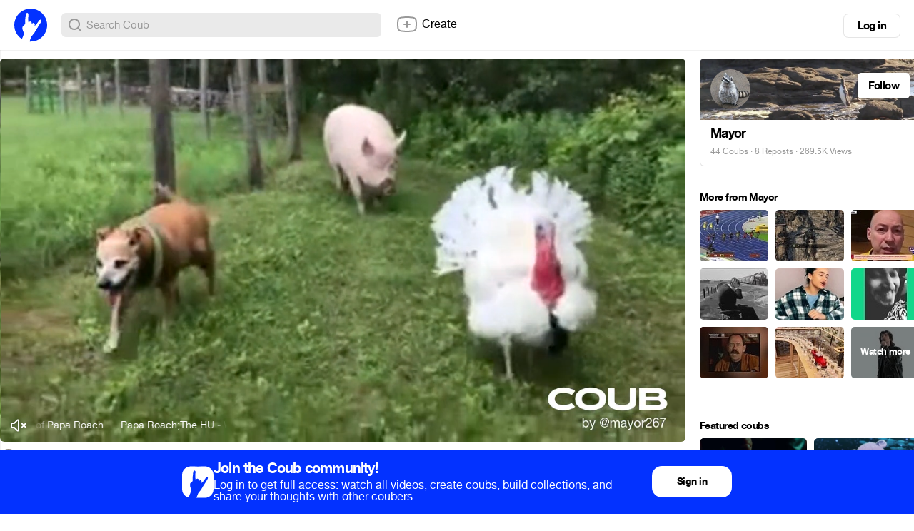

--- FILE ---
content_type: text/html; charset=utf-8
request_url: https://coub.com/view/26rbc4
body_size: 18089
content:
<!DOCTYPE html>
<html>
<head>
<link rel="stylesheet" href="https://assets-cdn-s.coub.com/assets/coub/core_light-4319d5d9a5f6a150dcd5e03d2e4a7365ded2e0efbc485994a3de1cb0ff5d3835.css" media="screen, projection" />
<link rel="stylesheet" href="https://assets-cdn-s.coub.com/assets/coub/unlogged_light-5d5776e9160652f20478aa2cd8900d7a47c2f150e393f548cc1b23614181802b.css" media="screen, projection" />
<title>Pride - Coub</title>
<link rel="stylesheet" href="https://assets-cdn-s.coub.com/assets/coub/pages/coub_page/coub_page_light-2abeec6ee126cf639e2c1e5e3687d331cbe66ad58ac22d43095b0d9dc72c984d.css" media="screen, projection" />

<script src="https://assets-cdn-s.coub.com/assets/sync_bundle-4ef8135c371592081b5ee677d271ca363d474b0f0a381e9826e53a32a394444e.js" crossorigin="anonymous"></script>
<script>
//<![CDATA[
I18n.locale = 'en';
I18n.fallbacks = true;
I18n.pluralization.ru = function (count) {
var key = count % 10 == 1 && count % 100 != 11 ? "one" : [2, 3, 4].indexOf(count % 10) >= 0 && [12, 13, 14].indexOf(count % 100) < 0 ? "few" : count % 10 == 0 || [5, 6, 7, 8, 9].indexOf(count % 10) >= 0 || [11, 12, 13, 14].indexOf(count % 100) >= 0 ? "many" : "other";
return [key];
};
window.production = true;

//]]>
</script>
<meta name="csrf-param" content="authenticity_token" />
<meta name="csrf-token" content="w3HmZB9PJaLLiYnMTVsPSzKYfZ69RspLaCgO4_9GynDmqnkxTb4K2M1V9__x1A01YfqAwwCvfX8CrJUT90nYng" />

<script type="text/javascript">
  window.geo_country = "US";
  window.geo_city = "Seattle";
  window.request_client = "";
</script>

<script>
window.dataLayer = window.dataLayer || [];
</script>
<!-- Google Tag Manager -->
<script>(function(w,d,s,l,i){w[l]=w[l]||[];w[l].push({'gtm.start':
new Date().getTime(),event:'gtm.js'});var f=d.getElementsByTagName(s)[0],
j=d.createElement(s),dl=l!='dataLayer'?'&l='+l:'';j.async=true;j.src=
'https://www.googletagmanager.com/gtm.js?id='+i+dl;f.parentNode.insertBefore(j,f);
})(window,document,'script','dataLayer','GTM-MXHWXFG');</script>
<!-- End Google Tag Manager -->

<!-- Yandex.Metrika counter -->
<script type="text/javascript">
(function(m,e,t,r,i,k,a){m[i]=m[i]||function(){(m[i].a=m[i].a||[]).push(arguments)};
m[i].l=1*new Date();k=e.createElement(t),a=e.getElementsByTagName(t)[0],k.async=1,k.src=r,a.parentNode.insertBefore(k,a)})
(window, document, "script", "https://mc.yandex.ru/metrika/tag.js", "ym");
ym(48571952, "init", {webvisor: true});
</script>

<script>
//<![CDATA[

  window.env = 'production';

//]]>
</script>
<meta property="og:url" content="https://coub.com/view/26rbc4" />
<meta name="title" content="Pride - Coub" />
<meta property="og:title" content="Pride - Coub" />
<meta name="description" content="Created by Mayor. Open and watch this coub with all the loops!" />
<meta property="og:description" content="Created by Mayor. Open and watch this coub with all the loops!" />
<meta property="og:site_name" content="Coub" />
<meta name="keywords" content="coub, video, loop, gif, animation, social, media, mashups, living photo, animated gif, gifs, gif, cinemagraph, gifsound, perfect loop, vine alternative, video, video editor, community" />
<meta property="og:image" content="https://attachments-cdn-s.coub.com/coub_storage/coub/simple/cw_image/4286f0d83b2/54332be0043a2a1317159/1577509941_00027.jpg" />
<meta property="og:image:width" content="640" />
<meta property="og:image:height" content="358" />
<meta name="image" content="https://attachments-cdn-s.coub.com/coub_storage/coub/simple/cw_image/4286f0d83b2/54332be0043a2a1317159/1577509941_00027.jpg" />
<meta name="al:web:url" content="https://coub.com/view/26rbc4" />
<meta name="al:android:url" content="coub://view/26rbc4" />
<meta name="author" content="Mayor" />
<meta property="og:image:url" content="https://attachments-cdn-s.coub.com/coub_storage/coub/simple/cw_image/4286f0d83b2/54332be0043a2a1317159/1577509941_00027.jpg" />
<meta property="og:image:type" content="image/jpeg" />
<meta name="content_filter" content="global" />
<meta property="video:duration" content="9" />
<meta name="fb:app_id" content="175407152526434" />
<meta name="twitter:card" content="player" />
<meta name="twitter:player" content="https://coub.com/embed/26rbc4" />
<meta name="twitter:player:height" content="716" />
<meta name="twitter:player:width" content="1280" />
<meta name="twitter:site" content="@coub" />
<meta name="twitter:image" content="https://attachments-cdn-s.coub.com/coub_storage/coub/simple/cw_image/4286f0d83b2/54332be0043a2a1317159/1577509941_00027.jpg" />
<meta name="twitter:app:name:iphone" content="Coub" />
<meta name="twitter:app:id:iphone" content="714042522" />
<meta name="twitter:app:url:iphone" content="coub://view/26rbc4" />
<meta name="twitter:app:name:ipad" content="Coub" />
<meta name="twitter:app:id:ipad" content="714042522" />
<meta name="twitter:app:url:ipad" content="coub://view/26rbc4" />
<meta name="twitter:app:name:googleplay" content="Coub" />
<meta name="twitter:app:id:googleplay" content="com.coub.android" />
<meta name="twitter:app:url:googleplay" content="coub://view/26rbc4" />
<meta property="og:video:width" content="1280" />
<meta property="og:video:height" content="716" />
<meta property="og:video:type" content="text/html" />
<meta property="og:video:url" content="https://coub.com/embed/26rbc4" />
<meta property="og:video:secure_url" content="https://coub.com/embed/26rbc4" />
<meta property="og:type" content="video.other" />
<meta property="al:ios:url" content="coub://view/132896846"></meta>
<meta property="al:ios:app_store_id" content="714042522"></meta>
<meta property="al:ios:app_name" content="Coub"></meta>
<meta property="al:android:url" content="coub://view/132896846"></meta>
<meta property="al:android:package" content="com.coub.android"></meta>
<meta property="al:android:app_name" content="Coub"></meta>
<script src="https://assets-cdn-s.coub.com/webpack/coub_comments-b453e8629f92a3662ff7.js" crossorigin="anonymous" defer="defer"></script>
<link rel="alternate" href="android-app://com.coub.android/coub/view/26rbc4"></link>
<link rel="alternate" href="android-app://com.coub.android/http/coub.com/view/26rbc4"></link>
<link rel="alternate" href="ios-app://714042522//view/26rbc4"></link>
<link href='https://coub.com/api/oembed.json?url=https%3A%2F%2Fcoub.com%2Fview%2F26rbc4' rel='alternate' title='Pride' type='application/json+oembed'>
<link href='https://coub.com/api/oembed.xml?url=https%3A%2F%2Fcoub.com%2Fview%2F26rbc4' rel='alternate' title='Pride' type='application/xml+oembed'>
<link href='https://coub.com/embed/26rbc4' media='(aspect-ratio: 1280:716)' rel='iframely player' title='Pride' type='text/html'>
<link href='https://coub.com/embed/26rbc4?autoplay=true' media='(aspect-ratio: 1280:716)' rel='iframely player autoplay' title='Pride' type='text/html'>
<link href='https://attachments-cdn-s.coub.com/coub_storage/coub/simple/cw_image/4286f0d83b2/54332be0043a2a1317159/1577509941_00027.jpg' rel='thumbnail' sizes='1280x716' title='Pride' type='image/jpeg'>

<link href='/manifest.json' rel='manifest'>
<link href='/favicon.ico' rel='shortcut icon'>
<link href='/apple-touch-icon-76.png' rel='apple-touch-icon' sizes='76x76'>
<link href='/apple-touch-icon-120.png' rel='apple-touch-icon' sizes='120x120'>
<link href='/apple-touch-icon-152.png' rel='apple-touch-icon' sizes='152x152'>
<meta content='width=device-width, initial-scale=1, maximum-scale=1, user-scalable=0' name='viewport'>
<meta content='Coub' name='application-name'>

<meta content='text/html; charset=utf-8' http-equiv='Content-Type'>
<meta content='255353984557948' property='fb:pages'>
<meta content='f6b46805307f3e1f' name='yandex-verification'>

</head>
<body class='cobb-page coub-suggests--bottom'>

<div class='body-container'>
<div class='main-menu'>
<div class='main-menu__shade'></div>
<div class='main-menu__inner'>
<div class='main-menu__fold'>
<svg xmlns="http://www.w3.org/2000/svg" width="16" height="16" fill="none"><path fill-rule="evenodd" clip-rule="evenodd" d="M6.76 5.15a1 1 0 10-1.52-1.3l-3 3.5a1 1 0 000 1.3l3 3.5a1 1 0 001.52-1.3L5.173 9H13a1 1 0 100-2H5.174L6.76 5.15z" fill="#999"></path></svg>
</div>
<div class='main-menu__wrapper hasScroller' data-scroll-type='vertical'>
<nav class='main-menu__nav'>
<ul>
<li class='main-menu__nav-item'>
<a href="/feed"><i><svg xmlns="http://www.w3.org/2000/svg" width="24" height="24" fill="none"><path fill-rule="evenodd" clip-rule="evenodd" d="M11.995 8.295a2.822 2.822 0 100 5.643 2.822 2.822 0 000-5.643zm-.822 2.822a.822.822 0 111.644 0 .822.822 0 01-1.644 0z" fill="#999"></path><path fill-rule="evenodd" clip-rule="evenodd" d="M13.946 2.459l-.002-.002a2.902 2.902 0 00-3.898 0l-.001.002-6.743 6.085a2.914 2.914 0 00-.958 2.162v8.68a2.913 2.913 0 002.907 2.908H8.81a1.957 1.957 0 001.954-1.954v-1.926c0-.715.624-1.304 1.366-1.237.582.059 1.108.631 1.108 1.351v1.803c0 1.077.877 1.954 1.954 1.954h3.558a2.913 2.913 0 002.907-2.908v-8.68c0-.826-.348-1.61-.958-2.163l-6.752-6.075zm-2.557 1.48a.902.902 0 011.212 0l.004.004 6.75 6.074c.191.173.301.418.301.68v8.68c0 .497-.41.908-.907.908h-3.512v-1.757c0-1.607-1.171-3.17-2.915-3.342h-.005a3.253 3.253 0 00-3.554 3.228v1.88H5.251a.913.913 0 01-.907-.907v-8.68c0-.262.11-.508.3-.68l6.743-6.085.002-.002z" fill="#999"></path></svg></i>
Home
<span></span>
</a></li>

<li class='main-menu__nav-item'>
<a href="/hot"><i><svg xmlns="http://www.w3.org/2000/svg" width="24" height="24" fill="none"><path fill-rule="evenodd" clip-rule="evenodd" d="M15.582 2.22a1 1 0 01.348 1.014c-.077.32-.186.681-.282.998-.052.173-.1.333-.138.467-.122.438-.198.818-.198 1.203 0 .309.126.586.5.96.28.279.598.52.988.817.205.156.43.328.68.528.669.534 1.41 1.203 1.977 2.124.576.938.943 2.087.943 3.543a7.59 7.59 0 01-.15 1.515C19.538 19.166 16.195 22 12.2 22c-.349 0-.7-.019-1.058-.07-3.006-.385-5.519-2.388-6.584-5.108A8.047 8.047 0 014 13.873c0-2.824 1.458-5.306 3.66-6.76a1 1 0 011.358.244c.177-.32.368-.63.57-.932a12.631 12.631 0 014.928-4.323 1 1 0 011.066.116zM7.647 9.723a6.047 6.047 0 00-1.227 6.368m1.227-6.368c.035.264.053.533.053.808 0 .218-.008.422-.029.618a1 1 0 001.978.29 10.365 10.365 0 011.6-3.9l.003-.004A10.586 10.586 0 0113.36 5.21c-.03.221-.047.452-.047.691 0 1.043.51 1.8 1.09 2.377.375.374.867.75 1.317 1.093.181.138.355.271.513.397.603.482 1.134.98 1.521 1.61.378.614.647 1.4.647 2.495 0 .386-.038.768-.11 1.12l-.004.018C17.756 17.846 15.236 20 12.2 20c-.277 0-.535-.015-.785-.05l-.014-.002c-2.28-.29-4.18-1.81-4.981-3.855" fill="#999"></path></svg></i>
Popular
<span></span>
</a></li>

<li class='main-menu__nav-item'>
<a href="/featured/creators"><i><svg xmlns="http://www.w3.org/2000/svg" width="24" height="24" fill="none"><path fill-rule="evenodd" clip-rule="evenodd" d="M12.018 4c-.283 0-.531.154-.632.328a.98.98 0 01-.042.066L9.386 7.231A2.6 2.6 0 017.79 8.508l-3.217.908a1.532 1.532 0 00-.389.275.772.772 0 00-.164.21c-.003.006-.003.006-.002 0-.024.125-.027.3.01.47.036.175.095.266.126.298.033.034.063.07.09.108l2.062 2.844c.524.588.624 1.393.624 1.874l-.001.057-.2 3.51a1 1 0 01-.011.103.405.405 0 00.038.257c.04.085.12.193.257.316.25.138.512.168.772.083l3.13-1.215a2.438 2.438 0 012.12.007l3.13 1.316c.193.063.338.078.442.068a.45.45 0 00.262-.11.998.998 0 01.11-.079c.038-.023.091-.073.14-.191.05-.12.084-.285.086-.483l-.197-3.48a.976.976 0 01-.002-.056c0-.486.103-1.301.64-1.89l2.166-2.752a.856.856 0 00.136-.834c-.103-.321-.27-.49-.548-.592l-3.262-.92a1 1 0 01-.247-.105c-.35-.18-.995-.51-1.35-1.19l-1.87-2.954a1.062 1.062 0 01-.021-.033C12.549 4.154 12.3 4 12.018 4zm-2.34-.714C10.183 2.452 11.119 2 12.019 2c.908 0 1.85.459 2.351 1.306l1.887 2.98c.02.032.039.065.056.1.01.02.033.058.118.121.084.063.189.121.35.205l3.194.902c.018.005.037.01.055.017.905.312 1.53.968 1.823 1.878a2.853 2.853 0 01-.46 2.673l-.005.008-2.196 2.787c-.021.027-.043.053-.067.077 0 0-.035.04-.069.16-.03.106-.047.234-.049.359l.198 3.48a.979.979 0 01.002.056c0 .756-.235 1.778-1.113 2.36-.853.673-1.836.607-2.609.34a1.012 1.012 0 01-.061-.023l-3.194-1.342a1.002 1.002 0 01-.072-.034.437.437 0 00-.378 0 .975.975 0 01-.098.044l-3.193 1.24a1.116 1.116 0 01-.036.012c-.914.316-1.824.149-2.55-.302a1 1 0 01-.11-.08c-.646-.533-1.205-1.353-1.057-2.42l.195-3.434a1.441 1.441 0 00-.049-.36.459.459 0 00-.069-.16.995.995 0 01-.09-.107L2.66 12c-.332-.37-.508-.82-.591-1.217a3.25 3.25 0 01-.016-1.26c.104-.54.436-.972.732-1.262.31-.302.69-.557 1.065-.712a1 1 0 01.111-.039l3.293-.929.022-.006a.602.602 0 00.348-.293c.022-.046.048-.09.077-.133L9.68 3.286z" fill="#999"></path></svg></i>
Featured
<span></span>
</a></li>

<li class='main-menu__nav-item'>
<a href="/best/daily"><i><svg xmlns="http://www.w3.org/2000/svg" width="24" height="24" fill="none"><path fill-rule="evenodd" clip-rule="evenodd" d="M5 9a7 7 0 1114 0A7 7 0 015 9zm7-5a5 5 0 100 10 5 5 0 000-10z" fill="#999"></path><path fill-rule="evenodd" clip-rule="evenodd" d="M7.002 11.635a1 1 0 01.363 1.367l-2.255 3.88 1.661-.108a1.1 1.1 0 011.057.61l.716 1.448.578-1.06a1 1 0 011.756.957L9.47 21.31a1.1 1.1 0 01-1.952-.04L6.301 18.81l-2.746.177a1.1 1.1 0 01-1.022-1.65l3.102-5.338a1 1 0 011.367-.363zM17.037 11.614a1 1 0 00-.423 1.35l2.052 3.924-1.756-.114a1.1 1.1 0 00-1.057.61l-.666 1.347-.448-.92a1 1 0 10-1.798.877l1.251 2.567a1.1 1.1 0 001.975.006l1.213-2.452 2.755.177a1.1 1.1 0 001.045-1.607l-2.794-5.343a1 1 0 00-1.35-.422zM11.5 8.5v3a1 1 0 102 0V6.7a1.1 1.1 0 00-1.76-.88L9.9 7.2a1 1 0 101.2 1.6l.4-.3z" fill="#999"></path></svg></i>
Best coubs
<span></span>
</a></li>

<li class='main-menu__nav-item highlighted'>
<a href="/featured/stories"><i><svg xmlns="http://www.w3.org/2000/svg" width="24" height="24" fill="none"><path fill-rule="evenodd" clip-rule="evenodd" d="M7 3a1 1 0 011 1v4h5a1 1 0 110 2H8v10a1 1 0 11-2 0v-2H4a1 1 0 110-2h2v-3H4a1 1 0 110-2h2V8H4a1 1 0 010-2h2V4a1 1 0 011-1z" fill="#999"></path><path fill-rule="evenodd" clip-rule="evenodd" d="M17 3a1 1 0 011 1v2h2.112a1 1 0 110 2H18v3h2.112a1 1 0 110 2H18v3h2a1 1 0 110 2h-2v2a1 1 0 11-2 0v-4h-5a1 1 0 110-2h5V4a1 1 0 011-1z" fill="#999"></path></svg></i>
Stories
<span></span>
</a></li>

<li class='main-menu__nav-item'>
<a href="/featured/channels"><i><svg xmlns="http://www.w3.org/2000/svg" width="24" height="24" fill="none"><path fill-rule="evenodd" clip-rule="evenodd" d="M7.411 7.994C7.412 5.3 9.467 3 12.142 3c2.676 0 4.731 2.302 4.731 4.995 0 2.695-2.055 4.996-4.73 4.996h-.032c-2.669-.01-4.708-2.313-4.7-4.997zm0 0v-.002l1 .003h-1v-.002zM12.142 5c-1.445 0-2.73 1.276-2.73 2.995V8c-.007 1.712 1.268 2.986 2.705 2.992h.025c1.445 0 2.731-1.275 2.731-2.996 0-1.72-1.286-2.995-2.73-2.995zM7.2 4.84A1 1 0 016.388 6c-.816.143-1.524.932-1.524 1.98.003 1.066.731 1.86 1.564 1.985a1 1 0 11-.298 1.978c-1.895-.285-3.262-1.994-3.266-3.96v-.001c0-1.939 1.326-3.627 3.177-3.952A1 1 0 017.2 4.84zm9.885 0a1 1 0 011.158-.811c1.851.325 3.177 2.013 3.177 3.952v.002c-.003 1.965-1.372 3.674-3.266 3.959a1 1 0 01-.297-1.978c.831-.125 1.561-.919 1.563-1.984 0-1.05-.707-1.838-1.523-1.981a1 1 0 01-.812-1.158zM5.468 14.307a1 1 0 01-.83 1.145c-.6.096-.985.241-1.198.391-.163.114-.2.203-.2.348 0 .126.031.189.075.242.058.07.184.174.438.277a1 1 0 01-.757 1.852c-.448-.183-.89-.452-1.223-.856a2.334 2.334 0 01-.534-1.515c0-.875.423-1.543 1.051-1.985.577-.405 1.313-.613 2.032-.729a1 1 0 011.146.83zm13.348 0a1 1 0 011.145-.83c.72.116 1.455.324 2.032.73.628.44 1.051 1.11 1.051 1.984 0 .576-.185 1.092-.533 1.515-.334.404-.776.673-1.224.856a1 1 0 11-.756-1.852c.253-.104.379-.207.437-.277.044-.053.076-.116.076-.242 0-.145-.038-.234-.2-.348-.214-.15-.599-.295-1.2-.39a1 1 0 01-.828-1.146zm-11.1.16c1.233-.443 2.833-.568 4.427-.568 1.603 0 3.204.13 4.436.578.623.227 1.22.559 1.665 1.06.465.521.72 1.174.72 1.924 0 .752-.257 1.405-.726 1.925-.448.498-1.047.826-1.67 1.05-1.233.441-2.833.565-4.425.565-1.603 0-3.204-.129-4.436-.576-.624-.227-1.22-.558-1.666-1.058a2.82 2.82 0 01-.72-1.924c0-.752.257-1.404.725-1.925.448-.498 1.047-.827 1.67-1.051zm-.183 2.39a.813.813 0 00-.212.586c0 .267.079.443.212.592.152.17.42.351.857.51.89.323 2.2.456 3.753.456 1.547 0 2.857-.128 3.75-.448.439-.157.707-.337.86-.505a.812.812 0 00.21-.587.829.829 0 00-.212-.594c-.152-.17-.42-.352-.856-.51-.89-.325-2.2-.458-3.752-.458-1.547 0-2.858.13-3.75.45-.44.158-.708.338-.86.507z" fill="#999"></path></svg></i>
Who to follow
<span></span>
</a></li>

<li class='main-menu__hr'></li>
<li class='main-menu__nav-item'>
<a href="/likes"><i><svg xmlns="http://www.w3.org/2000/svg" fill="none" height="24" viewBox="0 0 24 24" width="24"><path clip-rule="evenodd" d="m15.0946 4.58779-.0156.0449-.6402 2.17408c-.2862-.09794-.6047-.15591-.9556-.15591-.0177 0-.0353.00015-.0528.00046-.3786.00655-.7278.08344-1.0428.21486-.1029-.06515-.211-.12467-.3242-.17764-.4058-.18994-.8778-.29568-1.4168-.27513-.2871.01041-.5643.05937-.82744.1413-.01337-.03274-.0254-.06361-.03597-.09248l-1.03433-3.29222-.01042-.02983c-.21877-.62638-.65537-1.24355-1.2774-1.6573-.67182-.44686-1.70097-.718891-2.75473-.20883l-.00737.00357-.00735.00363c-1.61476.798-1.90168 2.64883-1.55322 3.88646.56382 2.17355 1.23406 4.22294 1.94598 6.27869-.14328.2224-.30821.4946-.47159.7984l-.00441.0082-.00434.0082c-.01527.0291-.03315.0609-.06833.123l-.01832.032c-.10664.1862-.36089.6299-.46426 1.2117-.11617.6539-.02182 1.2906.19159 1.914.16933.5009.37795.9646.66712 1.5395.44364.8825.9781 1.385 1.34274 1.7278l.01585.0149.00149.0014c.37837.3572.53135.5522.60837.6905.05109.0917.10101.2115.10101.4834 0 1.6569 1.34315 3 3 3h4.30493c1.6568 0 3-1.3431 3-3 0-.3857.1288-.7445.4651-1.5229l.0242-.0558c.215-.4971.5194-1.2005.6755-2.0051.1675-.8633.5961-3.0072.7743-3.898l.0002-.001.0003-.0018.0003-.0013.0743-.3717c.1753-.6346.4185-1.6228.5617-2.27797l.7621-3.52908c.1274-.59131.1127-1.34842-.1245-2.03748-.2387-.69351-.9781-1.92199-2.569-1.92199-1.6071 0-2.521 1.30424-2.8361 2.21251zm-7.45152 12.78171c.84052.7932 1.33819 1.4582 1.33819 2.6299 0 .5523.44771 1 1 1h4.30493c.5523 0 1-.4477 1-1 0-.8598.3132-1.5847.6292-2.3161.2282-.5284.458-1.0601.5722-1.6486.2099-1.0819.8621-4.338.8696-4.3701.1649-.5899.4104-1.5844.551-2.22777l.7609-3.52348c.0055-.02572.0104-.05263.0147-.08055.0043-.0277.0079-.05639.0108-.0859.0542-.54561-.123-1.37162-.7639-1.37162-.3861 0-.7666.34932-.9465.86795l-.9221 3.13139c-.0395.11428-.0838.22404-.1314.33048-.0925.20729-.1969.40194-.2997.59271-.1241.23093-.2517.46843-.3529.71879l-.0125.0315c-.0049.0124-.0097.0254-.0143.0387-.0054.0155-.0107.0315-.0161.0477-.0456.1375-.096.2897-.2601.2897-.075 0-.2118-.0357-.2681-.2709-.0082-.0667-.0194-.1355-.0339-.20518-.0101-.04858-.0218-.09762-.035-.14674l-.0004-.00149c-.1132-.41879-.3422-.84317-.7072-1.03833-.0462-.02468-.0945-.0457-.145-.06257-.0242-.00807-.0489-.01518-.074-.0213l-.0134-.00315c-.068-.01545-.1396-.02368-.2149-.02368-.483 0-.7484.33599-.9684.85754-.0224.05306-.0446.10873-.0662.16546-.0356.09268-.1612.14258-.2343.14258-.1462-.00713-.2436-.09446-.2624-.22991-.0051-.03659-.0115-.07305-.0192-.10926l-.0004-.00172c-.0493-.22871-.1519-.44744-.2969-.62648-.184-.22716-.4363-.39042-.7344-.4291-.0273-.00353-.0549-.00602-.0829-.00743-.032-.00161-.0645-.0018-.0975-.0005-.5098.01783-.99339.38853-1.17144.89825-.03739.11834-.16463.25308-.29238.25308-.19145 0-.33356-.2496-.43981-.48442l-.01296-.02895c-.01635-.0369-.03182-.07315-.04645-.10772l-.01015-.024c-.0298-.0705-.05601-.13254-.07914-.17652l-.02305-.04413c-.13284-.25431-.2798-.53564-.41361-.80904-.02577-.05265-.05105-.105-.07564-.15681-.10866-.22886-.204-.44711-.26925-.63324l-1.03644-3.29892c-.17632-.50485-.72457-.99064-1.2726-.72537-.4114.20331-.63524.74338-.56506 1.30272.00257.02043.00552.04089.00888.06136.01107.06758.02647.13527.0464.20251l.005.0193c.0965.37219.19634.74099.29923 1.10727.42899 1.52725.91096 3.01043 1.42524 4.51119.10811.3155.21765.6318.32842.9494.1237.3546.10121.6469-.06372.8697-.09184.123-.39359.5471-.68784 1.0943-.03239.0616-.06583.1206-.09877.1787-.21719.383-.4122.7269-.13738 1.5269.05151.1527.10883.3042.17668.466.10002.2385.2229.4993.38371.819.28301.5632.6035.8661.94461 1.1869z" fill="#000" fill-rule="evenodd"></path></svg></i>
My likes
<span></span>
</a></li>

<li class='main-menu__nav-item'>
<a href="/bookmarks"><i><svg xmlns="http://www.w3.org/2000/svg" width="24" height="24" fill="none"><path fill-rule="evenodd" clip-rule="evenodd" d="M16 4H8a2 2 0 00-2 2v13.603l4.054-3.535a3 3 0 013.951.006L18 19.582V6a2 2 0 00-2-2zM8 2a4 4 0 00-4 4v14.328c0 1.434 1.687 2.2 2.768 1.259l4.6-4.012a1 1 0 011.318.002l4.542 3.99c1.08.947 2.772.18 2.772-1.256V6a4 4 0 00-4-4H8z" fill="#999"></path></svg></i>
Bookmarks
<span></span>
</a></li>

<li auto-init='true' class='main-menu__banner -hidden' data-type='small_left' widget-coub-banner='true'>
<div class='main-menu__hr'></div>
</li>
<li class='main-menu__hr'></li>
<li class='main-menu__nav-item -title'>
Communities
</li>
<li class='main-menu__switcher-item main-menu__community-item' data-community-id='32' data-community-permalink='animals-pets'>
<a class="-fill page-reload" href="/community/animals-pets"></a>
<img alt="Animals &amp; Pets" src="https://attachments-cdn-s.coub.com/coub_storage/category/cw_image/60432c0f1f4/5d35698dc76c52d5f9e63/small_1544749976_animals2.png" width="30" height="30" />
<div class='title'>Animals &amp; Pets</div>
<div class='switcher toggle-registration' data-action='sign_up' data-prompt='Unsubscribe' hideable-prompt='true'></div>
</li>

<li class='main-menu__switcher-item main-menu__community-item' data-community-id='2' data-community-permalink='art'>
<a class="-fill page-reload" href="/community/art"></a>
<img alt="Art &amp; Design" src="https://attachments-cdn-s.coub.com/coub_storage/category/cw_image/bc49636b5e9/9d819c4215f13ccf07a7b/small_1544749302_art2.png" width="30" height="30" />
<div class='title'>Art &amp; Design</div>
<div class='switcher toggle-registration' data-action='sign_up' data-prompt='Unsubscribe' hideable-prompt='true'></div>
</li>

<li class='main-menu__switcher-item main-menu__community-item' data-community-id='75' data-community-permalink='cars'>
<a class="-fill page-reload" href="/community/cars"></a>
<img alt="Auto &amp; Technique" src="https://attachments-cdn-s.coub.com/coub_storage/category/cw_image/dcda24f72f3/076e0f1bc1028aa643b02/small_1545566648_Auto.png" width="30" height="30" />
<div class='title'>Auto &amp; Technique</div>
<div class='switcher toggle-registration' data-action='sign_up' data-prompt='Unsubscribe' hideable-prompt='true'></div>
</li>

<li class='main-menu__switcher-item main-menu__community-item' data-community-id='113' data-community-permalink='blogging'>
<a class="-fill page-reload" href="/community/blogging"></a>
<img alt="Blogging" src="https://attachments-cdn-s.coub.com/coub_storage/category/cw_image/cc945f16597/2b4fb4d4deb9e584afe1c/small_1622039038_Blogging.png" width="30" height="30" />
<div class='title'>Blogging</div>
<div class='switcher toggle-registration' data-action='sign_up' data-prompt='Unsubscribe' hideable-prompt='true'></div>
</li>

<li class='main-menu__switcher-item main-menu__community-item' data-community-id='14' data-community-permalink='cartoons'>
<a class="-fill page-reload" href="/community/cartoons"></a>
<img alt="Cartoons" src="https://attachments-cdn-s.coub.com/coub_storage/category/cw_image/f8ede745da4/2e6c3a22d04db1a6a25e3/small_1544759035_cartoons2.png" width="30" height="30" />
<div class='title'>Cartoons</div>
<div class='switcher toggle-registration' data-action='sign_up' data-prompt='Unsubscribe' hideable-prompt='true'></div>
</li>

<li class='main-menu__switcher-item main-menu__community-item' data-community-id='39' data-community-permalink='celebrity'>
<a class="-fill page-reload" href="/community/celebrity"></a>
<img alt="Celebrity" src="https://attachments-cdn-s.coub.com/coub_storage/category/cw_image/f29db91ad17/ceeba69e8fe30eb9c445a/small_1544760906_celeb2.png" width="30" height="30" />
<div class='title'>Celebrity</div>
<div class='switcher toggle-registration' data-action='sign_up' data-prompt='Unsubscribe' hideable-prompt='true'></div>
</li>

<li class='main-menu__switcher-item main-menu__community-item' data-community-id='77' data-community-permalink='dance'>
<a class="-fill page-reload" href="/community/dance"></a>
<img alt="Dance" src="https://attachments-cdn-s.coub.com/coub_storage/category/cw_image/d7afb96f274/3e8dad0b674f8605556f2/small_1545567838_Dance.png" width="30" height="30" />
<div class='title'>Dance</div>
<div class='switcher toggle-registration' data-action='sign_up' data-prompt='Unsubscribe' hideable-prompt='true'></div>
</li>

<li class='main-menu__switcher-item main-menu__community-item' data-community-id='16' data-community-permalink='fashion'>
<a class="-fill page-reload" href="/community/fashion"></a>
<img alt="Fashion &amp; Beauty" src="https://attachments-cdn-s.coub.com/coub_storage/category/cw_image/503df3602c0/3bb25ae4face4a7c9a6f8/small_1544654169_Fashion.png" width="30" height="30" />
<div class='title'>Fashion &amp; Beauty</div>
<div class='switcher toggle-registration' data-action='sign_up' data-prompt='Unsubscribe' hideable-prompt='true'></div>
</li>

<li class='main-menu__switcher-item main-menu__community-item' data-community-id='112' data-community-permalink='food-kitchen'>
<a class="-fill page-reload" href="/community/food-kitchen"></a>
<img alt="Food &amp; Kitchen" src="https://attachments-cdn-s.coub.com/coub_storage/category/cw_image/496fb34cd0a/573a3d5c899f3d332162b/small_1622031286_Food-Kitchen.png" width="30" height="30" />
<div class='title'>Food &amp; Kitchen</div>
<div class='switcher toggle-registration' data-action='sign_up' data-prompt='Unsubscribe' hideable-prompt='true'></div>
</li>

<li class='main-menu__switcher-item main-menu__community-item' data-community-id='17' data-community-permalink='gaming'>
<a class="-fill page-reload" href="/community/gaming"></a>
<img alt="Gaming" src="https://attachments-cdn-s.coub.com/coub_storage/category/cw_image/49fb773a80c/efee899b14f85527ed209/small_1544749693_gaming2.png" width="30" height="30" />
<div class='title'>Gaming</div>
<div class='switcher toggle-registration' data-action='sign_up' data-prompt='Unsubscribe' hideable-prompt='true'></div>
</li>

<li class='main-menu__switcher-item main-menu__community-item' data-community-id='114' data-community-permalink='live-pictures'>
<a class="-fill page-reload" href="/community/live-pictures"></a>
<img alt="Live Pictures" src="https://attachments-cdn-s.coub.com/coub_storage/category/cw_image/6a781fee541/43bd1211431771697290d/small_1622039067_Live_pictures.png" width="30" height="30" />
<div class='title'>Live Pictures</div>
<div class='switcher toggle-registration' data-action='sign_up' data-prompt='Unsubscribe' hideable-prompt='true'></div>
</li>

<li class='main-menu__switcher-item main-menu__community-item' data-community-id='37' data-community-permalink='mashup'>
<a class="-fill page-reload" href="/community/mashup"></a>
<img alt="Mashup" src="https://attachments-cdn-s.coub.com/coub_storage/category/cw_image/93ae83fbc3f/4d90453882a0f2e50dbc0/small_1544622036_Mashup.png" width="30" height="30" />
<div class='title'>Mashup</div>
<div class='switcher toggle-registration' data-action='sign_up' data-prompt='Unsubscribe' hideable-prompt='true'></div>
</li>

<li class='main-menu__switcher-item main-menu__community-item' data-community-id='116' data-community-permalink='memes'>
<a class="-fill page-reload" href="/community/memes"></a>
<img alt="Memes" src="https://attachments-cdn-s.coub.com/coub_storage/category/cw_image/c9ec52f6b8e/901439d39eb2de551860f/small_1623846896_memes.png" width="30" height="30" />
<div class='title'>Memes</div>
<div class='switcher toggle-registration' data-action='sign_up' data-prompt='Unsubscribe' hideable-prompt='true'></div>
</li>

<li class='main-menu__switcher-item main-menu__community-item' data-community-id='19' data-community-permalink='movies'>
<a class="-fill page-reload" href="/community/movies"></a>
<img alt="Movies &amp; TV" src="https://attachments-cdn-s.coub.com/coub_storage/category/cw_image/dda6b36d2fb/9ae8ba82060e5659de192/small_1544758441_movies2.png" width="30" height="30" />
<div class='title'>Movies &amp; TV</div>
<div class='switcher toggle-registration' data-action='sign_up' data-prompt='Unsubscribe' hideable-prompt='true'></div>
</li>

<li class='main-menu__switcher-item main-menu__community-item' data-community-id='8' data-community-permalink='music'>
<a class="-fill page-reload" href="/community/music"></a>
<img alt="Music" src="https://attachments-cdn-s.coub.com/coub_storage/category/cw_image/0327247c5ff/85914bdd8e1edc998c480/small_1544760089_Music3.png" width="30" height="30" />
<div class='title'>Music</div>
<div class='switcher toggle-registration' data-action='sign_up' data-prompt='Unsubscribe' hideable-prompt='true'></div>
</li>

<li class='main-menu__switcher-item main-menu__community-item' data-community-id='9' data-community-permalink='nature-travel'>
<a class="-fill page-reload" href="/community/nature-travel"></a>
<img alt="Nature &amp; Travel" src="https://attachments-cdn-s.coub.com/coub_storage/category/cw_image/a4b57370b28/3c9d9a8cf4246d5a30610/small_1545567929_Nature.png" width="30" height="30" />
<div class='title'>Nature &amp; Travel</div>
<div class='switcher toggle-registration' data-action='sign_up' data-prompt='Unsubscribe' hideable-prompt='true'></div>
</li>

<li class='main-menu__switcher-item main-menu__community-item' data-community-id='76' data-community-permalink='science-technology'>
<a class="-fill page-reload" href="/community/science-technology"></a>
<img alt="Science &amp; Technology" src="https://attachments-cdn-s.coub.com/coub_storage/category/cw_image/d7b917ae565/55b6fc9b6407f7099c088/small_1544622172_science.png" width="30" height="30" />
<div class='title'>Science &amp; Technology</div>
<div class='switcher toggle-registration' data-action='sign_up' data-prompt='Unsubscribe' hideable-prompt='true'></div>
</li>

<li class='main-menu__switcher-item main-menu__community-item' data-community-id='12' data-community-permalink='sports'>
<a class="-fill page-reload" href="/community/sports"></a>
<img alt="Sports" src="https://attachments-cdn-s.coub.com/coub_storage/category/cw_image/f582005153c/999b059f60e79e58836fc/small_1544760276_sport2.png" width="30" height="30" />
<div class='title'>Sports</div>
<div class='switcher toggle-registration' data-action='sign_up' data-prompt='Unsubscribe' hideable-prompt='true'></div>
</li>

<li class='main-menu__switcher-item main-menu__community-item' data-community-id='115' data-community-permalink='standup-jokes'>
<a class="-fill page-reload" href="/community/standup-jokes"></a>
<img alt="Stand-up &amp; Jokes" src="https://attachments-cdn-s.coub.com/coub_storage/category/cw_image/e705818f6da/2d68d0903305d728e1d5b/small_1622039112_Stand-up.png" width="30" height="30" />
<div class='title'>Stand-up &amp; Jokes</div>
<div class='switcher toggle-registration' data-action='sign_up' data-prompt='Unsubscribe' hideable-prompt='true'></div>
</li>

<li class='main-menu__switcher-item main-menu__community-item off' data-community-id='36' data-community-permalink='anime'>
<a class="-fill page-reload" href="/community/anime"></a>
<img alt="Anime" src="https://attachments-cdn-s.coub.com/coub_storage/category/cw_image/79d6e4a3e73/c0b7416c30391c998a2ac/small_1544750217_Anime2.png" width="30" height="30" />
<div class='title'>Anime</div>
<div class='switcher -off toggle-registration' data-action='sign_up' data-prompt='Subscribe' hideable-prompt='true'></div>
</li>

<li class='main-menu__hr'></li>
<li class='main-menu__switcher-item main-menu__change-theme'>
<i><svg xmlns="http://www.w3.org/2000/svg" width="24" height="24" fill="none"><path fill-rule="evenodd" clip-rule="evenodd" d="M12 2C6.477 2 2 6.477 2 12s4.477 10 10 10 10-4.477 10-10S17.523 2 12 2zm0 18a8 8 0 100-16v16z" fill="#999"></path></svg></i>
<div class='title'>Dark Theme</div>
<div class='switcher -off' data-prompt='Turn On' hideable-prompt='true'></div>
</li>

<div class='main-menu__social-block'>
<div>Join our community</div>
<div class='main-menu__social-buttons'>
<a class="main-menu__social-button -twitter" href="https://twitter.com/coub?utm_source=coub_web&amp;utm_medium=side_menu&amp;utm_campaign=join_our_smm"><svg xmlns="http://www.w3.org/2000/svg" fill="none" height="20" viewBox="0 0 20 20" width="20"><path d="m17.2793 4.16329c-.595.27181-1.229.45198-1.89.53946.68-.42282 1.199-1.08724 1.443-1.8881-.634.39366-1.334.67172-2.08.82689-.602-.66755-1.46-1.08099-2.396-1.08099-1.816 0-3.278 1.53505-3.278 3.4169 0 .27077.022.53112.076.77898-2.727-.13851-5.14-1.49965-6.761-3.57311-.283.51133-.449 1.09661-.449 1.72667 0 1.18305.585 2.23176 1.457 2.83891-.527-.01041-1.044-.16975-1.482-.42073v.03749c0 1.66002 1.137 3.03884 2.628 3.35654-.267.076-.558.1124-.86.1124-.21 0-.422-.0125-.621-.0583.425 1.3528 1.631 2.3474 3.065 2.3797-1.116.9091-2.533 1.4569-4.067 1.4569-.269 0-.527-.0125-.785-.0469 1.453.9758 3.175 1.533 5.032 1.533 6.036 0 9.336-5.2071 9.336-9.72061 0-.151-.005-.2968-.012-.44156.651-.48114 1.198-1.08203 1.644-1.77354z" fill="#fff"></path></svg>
</a><a class="main-menu__social-button -discord" href="https://discord.gg/coub-968851268623826974?utm_source=coub_web&amp;utm_medium=side_menu&amp;utm_campaign=join_our_smm"><svg xmlns="http://www.w3.org/2000/svg" xmlns:xlink="http://www.w3.org/1999/xlink" fill="none" height="16" viewBox="0 0 20 16" width="20"><clipPath id="a"><path d="m0 0h20v15.493h-20z"></path></clipPath><g clip-path="url(#a)"><path d="m16.9308 1.37891c-1.2747-.584899-2.6416-1.015829-4.0709-1.26264-.026-.004764-.052.00714-.0654.030949-.1758.312679-.3706.720594-.5069 1.041211-1.5373-.230138-3.06661-.230138-4.57233 0-.1364-.327743-.3382-.728532-.51479-1.041211-.01341-.023014-.03941-.034918-.06544-.030949-1.42845.246022-2.79541.676952-4.07093 1.26264-.01104.00476-.0205.01271-.02679.02302-2.592827 3.87363-3.303112 7.65205-2.9546699 11.38367.0015766.0182.0118248.0357.0260149.0468 1.710675 1.2563 3.367755 2.0189 4.994065 2.5245.02603.0079.05361-.0016.07017-.0231.38471-.5253.72764-1.0793 1.02166-1.6618.01736-.0341.00079-.0746-.03467-.0881-.54395-.2063-1.06189-.4579-1.56012-.7436-.0394-.023-.04256-.0794-.0063-.1063.10484-.0786.20971-.1604.30983-.2429.01811-.0151.04335-.0182.06464-.0087 3.27313 1.4944 6.81666 1.4944 10.05116 0 .0213-.0103.0466-.0071.0655.0079.1001.0826.2049.1651.3106.2437.0362.0269.0339.0833-.0055.1063-.4983.2913-1.0162.5373-1.5609.7428-.0355.0135-.0513.0548-.0339.0889.3003.5817.6432 1.1357 1.0208 1.6611.0158.0222.0442.0317.0702.0238 1.6342-.5056 3.2913-1.2682 5.002-2.5245.0149-.0111.0244-.0278.026-.0461.417-4.31406-.6985-8.0615-2.9571-11.38359-.0055-.01109-.0149-.01904-.026-.0238zm-10.24745 9.13449c-.98543 0-1.79741-.90468-1.79741-2.01576 0-1.11107.79623-2.01577 1.79741-2.01577 1.00904 0 1.81316.91265 1.79738 2.01577 0 1.11108-.79622 2.01576-1.79738 2.01576zm6.64565 0c-.9855 0-1.7974-.90468-1.7974-2.01576 0-1.11107.7962-2.01577 1.7974-2.01577 1.009 0 1.8131.91265 1.7974 2.01577 0 1.11108-.7884 2.01576-1.7974 2.01576z" fill="#fff"></path></g></svg>
</a><a class="main-menu__social-button -telegram" href="https://t.me/coubnews?utm_source=coub_web&amp;utm_medium=side_menu&amp;utm_campaign=join_our_smm"><svg xmlns="http://www.w3.org/2000/svg" fill="none" height="20" viewBox="0 0 20 20" width="20"><path d="m7.70883 12.067-.29114 4.095c.41655 0 .59695-.1789.81329-.3938l1.95292-1.8664 4.0466 2.9635c.7422.4136 1.2651.1958 1.4653-.6827l2.6562-12.44648.0007-.00073c.2354-1.0971-.3968-1.52611-1.1198-1.25697l-15.61308 5.97755c-1.065561.41361-1.049427 1.00762-.18114 1.27676l3.99163 1.24157 9.27179-5.80154c.4363-.28895.8331-.12907.5067.15987z" fill="#fff"></path></svg>
</a></div>
</div>

</ul>
</nav>
<footer class='footer'>
<nav class='footer__nav'>
<ul>
<li class='footer__nav-item'>
<a class="-undr" href="https://coub.com/official/stories">Blog</a>
</li>
<li class='footer__nav-item'>
<span class='-undr' data-action='download-app'>
Apps
</span>
</li>
<li class='footer__nav-item'>
<a class="-undr" href="/brand-assets">Brand</a>
</li>
<li class='footer__nav-item'>
<a class="-undr" href="/tos">Terms</a>
</li>
<li class='footer__nav-item'>
<a class="-undr" href="/privacy">Privacy</a>
</li>
<li class='footer__nav-item'>
<a class="-undr" href="/rules">Rules</a>
</li>
<li class='footer__nav-item'>
<a class="-undr" href="/dmca">DMCA</a>
</li>
</ul>
</nav>
<div class='footer__copyright'>
<div>&copy;&nbsp;2012&mdash;2026&nbsp;Coub.com Ltd</div>
<span>Audio recognition by <a href="https://www.acrcloud.com" target="_blank">ACRCloud</a>.</span>
</div>
</footer>

</div>
</div>
</div>

<header class='header '>

<div class='header__bg -fill'></div>
<div class='header__contents inline--container'>
<div class='header__left inline--container'>
<div class='header__logo' data-prompt='Coub' direction='below' hideable-prompt='true'>
<a href="/"><div class='img blue'><svg xmlns="http://www.w3.org/2000/svg" width="46" height="47" fill="none"><path fill-rule="evenodd" clip-rule="evenodd" d="M46 23.171c0 12.703-10.297 23-23 23-.61 0-1.214-.023-1.811-.07l2.262-6.216c.374-1.026 1.619-2.4 2.719-3.615l.007-.008c.631-.694 1.175-1.294 1.383-1.648.93-1.583 3.63-6.114 4.036-6.796.031-.052.05-.082.051-.086.628-.9 1.636-2.44 2.257-3.444l3.392-5.512c.621-1.008.668-2.272.105-2.818a.97.97 0 00-.344-.215c-.622-.226-1.449.14-2.057.913l-3.41 4.756c-.395.501-.836.912-1.263 1.31-.356.331-.722.674-1.05 1.056l-.35.408a.24.24 0 01-.165.083.44.44 0 01-.18-.024c-.122-.045-.318-.183-.265-.617v-.004c.03-.132.582-2.57-.975-3.226l-.07-.027c-.855-.311-1.537.224-2.293 1.124-.114.135-.346.148-.464.105a.447.447 0 01-.28-.54c.27-1.208-.228-2.337-1.184-2.685l-.074-.024c-.831-.267-1.835.074-2.437.834a.24.24 0 01-.078.064c-.12.114-.325.273-.548.192-.24-.087-.296-.378-.318-.59l-.027-.263c-.026-.26-.059-.56-.097-.882l-.001-.01c-.12-1.051-.268-2.357-.244-3.225l.367-6.188c.025-.904-.39-1.675-1.034-1.909a1.204 1.204 0 00-.569-.062c-.91.117-1.692 1.149-1.78 2.35l-.676 6.257c-.047.633-.032 1.518-.018 2.373v.002c.011.634.022 1.233.007 1.717l-.06 1.996c-.02.672-.235 1.154-.638 1.432-.223.157-.97.694-1.78 1.449-.077.072-.156.141-.233.21l-.034.03c-.597.529-1.112.986-1.162 2.504-.026.713.007 1.438.11 2.502.107 1.118.437 1.819.788 2.56.056.12.12.248.185.38.515 1.038 1.219 2.456.634 4.063l-2.408 6.614C4.37 38.7 0 31.446 0 23.171c0-12.702 10.297-23 23-23s23 10.298 23 23z" fill="#0332FF"></path><path fill-rule="evenodd" clip-rule="evenodd" d="M21.189 46.101l2.262-6.216c.374-1.026 1.619-2.4 2.719-3.614l.007-.008c.631-.695 1.175-1.295 1.382-1.648a1968.883 1968.883 0 014.088-6.883c.628-.9 1.636-2.44 2.257-3.444l3.392-5.512c.621-1.008.668-2.272.105-2.818a.972.972 0 00-.344-.215c-.622-.226-1.449.14-2.057.914l-3.41 4.755c-.395.501-.836.912-1.263 1.31-.356.331-.722.674-1.05 1.056l-.35.408a.24.24 0 01-.165.083.443.443 0 01-.18-.024c-.123-.044-.318-.183-.265-.617v-.004c.03-.132.582-2.57-.975-3.226l-.07-.027c-.855-.311-1.537.224-2.293 1.124-.114.135-.347.148-.464.105a.447.447 0 01-.28-.54c.27-1.208-.228-2.337-1.184-2.685l-.074-.024c-.831-.267-1.835.075-2.437.834a.241.241 0 01-.078.064c-.12.114-.325.273-.548.192-.24-.087-.296-.378-.318-.59l-.027-.262c-.026-.26-.06-.56-.097-.883l-.001-.01c-.12-1.05-.268-2.356-.244-3.225l.367-6.188c.025-.904-.39-1.674-1.035-1.909a1.204 1.204 0 00-.568-.062c-.91.117-1.692 1.15-1.78 2.35l-.676 6.257c-.047.633-.032 1.518-.018 2.373v.002c.011.634.022 1.233.007 1.717l-.06 1.996c-.02.672-.235 1.154-.638 1.432-.223.157-.97.694-1.78 1.449-.077.072-.156.141-.233.21l-.034.03c-.597.53-1.112.986-1.162 2.504-.026.713.007 1.438.11 2.502.107 1.118.437 1.819.788 2.56.056.121.12.248.185.38.515 1.039 1.219 2.456.634 4.063l-2.408 6.614a22.861 22.861 0 0010.263 3.35z" fill="#fff"></path></svg></div>
<div class='img white'><svg xmlns="http://www.w3.org/2000/svg" width="46" height="46" fill="none"><path fill-rule="evenodd" clip-rule="evenodd" d="M46 23c0 12.703-10.297 23-23 23-.61 0-1.214-.024-1.811-.07l2.262-6.216c.374-1.027 1.619-2.4 2.719-3.615l.007-.008c.631-.694 1.175-1.295 1.382-1.648.927-1.578 3.613-6.084 4.033-6.79l.055-.092c.628-.9 1.636-2.44 2.257-3.445l3.392-5.512c.621-1.007.668-2.272.105-2.817a.97.97 0 00-.344-.215c-.622-.227-1.449.14-2.057.913l-3.41 4.756c-.395.5-.836.912-1.263 1.31a13.43 13.43 0 00-1.05 1.056l-.35.407a.24.24 0 01-.165.083.44.44 0 01-.18-.024c-.122-.044-.318-.183-.265-.616v-.005c.03-.129.583-2.568-.975-3.226l-.07-.026c-.855-.312-1.537.224-2.293 1.123-.114.136-.346.148-.464.105a.447.447 0 01-.28-.54c.27-1.208-.228-2.337-1.184-2.684l-.074-.025c-.831-.267-1.835.075-2.437.834a.24.24 0 01-.078.065c-.12.114-.325.272-.548.191-.24-.087-.296-.378-.318-.59l-.027-.262c-.026-.26-.06-.56-.097-.882l-.001-.009c-.12-1.052-.268-2.358-.244-3.226l.367-6.189c.025-.904-.39-1.674-1.034-1.908a1.206 1.206 0 00-.569-.062c-.91.117-1.692 1.149-1.78 2.35l-.676 6.256c-.047.634-.032 1.519-.018 2.374v.004c.011.633.022 1.232.007 1.715l-.06 1.995c-.02.673-.235 1.154-.638 1.433-.223.156-.97.694-1.78 1.448-.079.074-.159.145-.237.214l-.03.026c-.597.53-1.112.987-1.162 2.505-.026.713.007 1.437.11 2.502.107 1.117.437 1.818.788 2.56.056.12.12.247.185.38.515 1.038 1.219 2.456.634 4.063l-2.408 6.614C4.37 38.528 0 31.274 0 23 0 10.297 10.297 0 23 0s23 10.297 23 23z" fill="#fff"></path></svg></div>
</a></div>
<div class='header__search'>
<div class='search-icon'><svg xmlns="http://www.w3.org/2000/svg" width="24" height="24" fill="none"><path fill-rule="evenodd" clip-rule="evenodd" d="M11 3a8 8 0 104.906 14.32l3.387 3.387a1 1 0 001.414-1.414l-3.387-3.387A8 8 0 0011 3zm-6 8a6 6 0 1112 0 6 6 0 01-12 0z" fill="#999"></path></svg></div>
<div auto-init='true' class='dropdown search-popup strict-below' data-handler-free widget-search-auto-complete='true'>
<div class='dropdown__handler'>
<form action="/search" accept-charset="UTF-8" method="get"><input type="text" name="q" id="q" value="" class="query input-field " placeholder="Search Coub" data-input="true" autocomplete="off" />
<button name="button" type="submit" class="sb header-search__button"><svg xmlns="http://www.w3.org/2000/svg" width="24" height="24" fill="none"><path fill-rule="evenodd" clip-rule="evenodd" d="M13.293 7.707a1 1 0 011.414-1.414l5 5a1 1 0 010 1.414l-5 5a1 1 0 01-1.414-1.414L16.586 13H5a1 1 0 010-2h11.586l-3.293-3.293z" fill="#999"></path></svg>
</button></form></div>
<div class='dropdown__inner -hidden'>
<div class='dropdown__content'>
<div class='search-popup__loader -hidden'></div>
</div>
</div>
</div>

</div>
<nav class='header__nav'>
<ul class='inline--container'>
<li class='nav__item create'>
<a class="nav__item__inner" href="/create"><div class='header__icon'><svg xmlns="http://www.w3.org/2000/svg" width="32" height="32" fill="none"><path fill-rule="evenodd" clip-rule="evenodd" d="M16 7c-3.192 0-6.183.325-8.452.67-1.742.264-3.042 1.606-3.242 3.33A43.994 43.994 0 004 16c0 1.79.135 3.525.306 5 .2 1.724 1.5 3.066 3.242 3.33 2.27.345 5.26.67 8.452.67s6.183-.325 8.452-.67c1.742-.264 3.042-1.606 3.242-3.33.17-1.475.306-3.21.306-5s-.135-3.525-.306-5c-.2-1.724-1.5-3.066-3.242-3.33C22.182 7.325 19.192 7 16 7zM7.247 5.692c-2.62.398-4.622 2.445-4.928 5.079A45.989 45.989 0 002 16c0 1.886.142 3.7.32 5.23.305 2.633 2.306 4.68 4.927 5.078C9.584 26.663 12.68 27 16 27c3.32 0 6.416-.337 8.753-.692 2.62-.398 4.622-2.445 4.927-5.078A45.99 45.99 0 0030 16c0-1.886-.142-3.7-.32-5.23-.305-2.633-2.306-4.68-4.927-5.078C22.416 5.338 19.32 5 16 5c-3.32 0-6.416.338-8.753.692zM15 12a1 1 0 112 0v3h3a1 1 0 110 2h-3v3a1 1 0 11-2 0v-3h-3a1 1 0 110-2h3v-3z" fill="#999"></path></svg></div>
Create
</a></li>
</ul>
</nav>
</div>
<div class='header__right'>
<div auto-init='true' class='header__banner -hidden' data-type='small_top' widget-coub-banner='true'></div>
<div class='header__login-buttons inline--container'>
<button class="sb toggle-registration header__login-buttons__sign-up" data-action="sign_up">Log in</button>
</div>
</div>
</div>
</header>

<header class='coub-mobile-header'>
<div class='coub-mobile-header__inner'>
<div class='coub-mobile-header__left'>
<div class='dropdown coub-mobile-header__service' data-align-left><div class="dropdown__handler "><div class='coub-mobile-header__logo'><svg xmlns="http://www.w3.org/2000/svg" width="36" height="36" fill="none"><path fill="#0030FD" fill-rule="evenodd" d="M8.556 33.309C3.427 30.135 0 24.474 0 18 0 8.073 8.048 0 18 0s18 8.048 18 18-8.048 18-18 18c-.482 0-.94-.025-1.422-.05l1.777-4.875c.305-.813 1.27-1.879 2.133-2.844.482-.533.914-1.015 1.092-1.295.787-1.345 3.173-5.33 3.199-5.382.482-.71 1.269-1.904 1.777-2.69l2.665-4.317c.483-.787.534-1.777.077-2.209-.077-.076-.178-.126-.28-.177-.482-.178-1.142.101-1.6.71l-2.665 3.733c-.305.38-.66.71-.99 1.015a8.5 8.5 0 0 0-.812.838l-.28.33c-.025.05-.076.05-.127.076-.05 0-.101 0-.152-.025-.101-.026-.254-.152-.203-.483 0-.05.482-2.005-.762-2.538l-.05-.026c-.66-.254-1.194.178-1.803.889-.102.101-.28.127-.355.076-.178-.076-.254-.229-.229-.432.203-.939-.178-1.828-.914-2.107l-.05-.025c-.66-.203-1.448.05-1.905.66-.025.025-.025.05-.05.05-.102.102-.254.204-.432.153-.178-.076-.229-.305-.254-.457l-.025-.203q-.039-.305-.076-.685c-.102-.813-.204-1.854-.204-2.54l.254-4.823c.026-.71-.304-1.32-.812-1.498-.152-.05-.28-.076-.457-.05-.711.1-1.32.888-1.396 1.827l-.534 4.9c-.025.508-.025 1.193-.025 1.853 0 .508.025.965 0 1.346l-.05 1.549c-.026.533-.178.914-.508 1.117-.178.127-.762.533-1.397 1.142-.076.076-.152.127-.203.178-.457.406-.863.762-.914 1.955-.025.558 0 1.117.076 1.955.076.863.33 1.421.61 2.005.38.838 1.167 2.057.634 3.478.076.051-1.168 3.453-1.802 5.205" clip-rule="evenodd"></path></svg></div></div>      <div class='dropdown__inner ' style='display: none'>        <div class='dropdown__content'>          <div class='list list--selectable'><div class='list__item' data-action='download-app'><span>Mobile apps</span></div><div class='list__item'><a class="-fill" href="/tos">Terms of Service</a></div><div class='list__item'><a class="-fill" href="/rules">Community rules</a></div><div class='list__item'><a class="-fill" href="/dmca">DMCA policy</a></div><div class='list__item'><a class="-fill" href="/privacy">Privacy policy</a></div></div>        </div>      </div>    </div><div class='coub-mobile-header__search-toggle'>
<svg xmlns="http://www.w3.org/2000/svg" width="24" height="24" fill="none"><path fill="#7C7F8B" d="M17.964 11.231a6.732 6.732 0 1 0-13.465.002 6.732 6.732 0 0 0 13.465-.002m1.5 0a8.2 8.2 0 0 1-2.086 5.474l2.52 2.514a.75.75 0 0 1-1.06 1.062l-2.557-2.551a8.2 8.2 0 0 1-5.05 1.734 8.232 8.232 0 1 1 8.233-8.233"></path></svg>
</div>
</div>
<div class='dropdown coub-mobile-header__nav' ><div class="dropdown__handler "><div class='mobile-button -grey'>Navigation</div></div>      <div class='dropdown__inner ' style='display: none'>        <div class='dropdown__content'>          <div class='list list--selectable'><div class='list__item'><a class="-fill" href="/hot">Popular</a></div><div class='list__item'><a class="-fill" href="/featured/creators">Featured</a></div><div class='list__item'><a class="-fill" href="/best/daily">Best coubs</a></div><div class='list__item'><a class="-fill" href="/communities">Communities</a></div></div>        </div>      </div>    </div><div class='coub-mobile-header__right'>
<a class="mobile-button" href="/auth">Login</a>
</div>
</div>
<div class='coub-mobile-header__search -hidden'>
<div class='coub-mobile-header__search-icon'>
<svg xmlns="http://www.w3.org/2000/svg" width="24" height="24" fill="none"><path fill="#7C7F8B" d="M17.964 11.231a6.732 6.732 0 1 0-13.465.002 6.732 6.732 0 0 0 13.465-.002m1.5 0a8.2 8.2 0 0 1-2.086 5.474l2.52 2.514a.75.75 0 0 1-1.06 1.062l-2.557-2.551a8.2 8.2 0 0 1-5.05 1.734 8.232 8.232 0 1 1 8.233-8.233"></path></svg>
</div>
<div class='coub-mobile-header__search-clear -hidden'>
<svg xmlns="http://www.w3.org/2000/svg" width="24" height="24" fill="none"><path fill-rule="evenodd" clip-rule="evenodd" d="M6.343 16.243a1 1 0 101.414 1.414L12 13.414l4.243 4.243a1 1 0 001.414-1.414L13.414 12l4.243-4.243a1 1 0 10-1.414-1.414L12 10.586 7.757 6.343a1 1 0 10-1.414 1.414L10.586 12l-4.243 4.243z" fill="#999"></path></svg>
</div>
<form action="/search" accept-charset="UTF-8" method="get"><input type="text" name="q" id="q" value="" class="input-field coub-mobile-header__search-input" placeholder="Search Coub" autocomplete="off" />
</form></div>
</header>

<div class='page-container unlogged'>

<div itemprop='author' itemscope='' itemtype='https://schema.org/Person'>
<link href='https://coub.com/mayor267' itemprop='url'>
</div>
<div class='mainBlockInformation' itemprop='video' itemscope='' itemtype='https://schema.org/VideoObject'>
<h1 class='coubTitle'>
<span itemprop='name'>Pride</span>
</h1>
<meta content='8' itemprop='duration'>
<meta content='https://attachments-cdn-s.coub.com/coub_storage/coub/simple/cw_image/4286f0d83b2/54332be0043a2a1317159/1577509941_00027.jpg' itemprop='thumbnailUrl'>
<meta content='https://attachments-cdn-s.coub.com/coub_storage/coub/simple/cw_file/4dfb93545d2/7aabfd479120c9f995301/mp4_med_size_1577509914_10821093_med.mp4' itemprop='contentUrl'>
<meta content='https://coub.com/view/26rbc4' itemprop='url'>
<meta content='https://coub.com/embed/26rbc4' itemprop='embedUrl'>
<meta content='2019-12-27T17:14:53Z' itemprop='uploadDate'>
<meta content='UserLikes:32' itemprop='interactionCount'>
<meta content='UserViews:5789' itemprop='interactionCount'>
<meta content='716' itemprop='height'>
<meta content='1280' itemprop='width'>
<meta content='true' itemprop='isFamilyFriendly'>
<div itemprop='description'>
<a rel="author" href="/mayor267"><h2>Mayor</h2></a>
<h3 class='musicTitle'>
Wolf Totem feat. Jacoby Shaddix of Papa Roach
</h3>
<h3 class='musicAuthor'>
Papa Roach;The HU
</h3>
<nav>
<a rel="tag" href="/search?q=%23kill+bill">kill bill</a>
<a rel="tag" href="/search?q=%23crazy+88">crazy 88</a>
<a rel="tag" href="/search?q=%23farm">farm</a>
<a rel="tag" href="/search?q=%23dog">dog</a>
<a rel="tag" href="/search?q=%23turkey">turkey</a>
</nav>
</div>
</div>

<div class='page__content'>
<div class='page__body coub-page' data-id='132896846' data-permalink='26rbc4'>
<div class='coub-block-col'>
<div class='page-stub'>
<div class='coub-stub'>
<img class='coub-stub-preview' fetchpriority='high' src='https://attachments-cdn-s.coub.com/coub_storage/coub/simple/cw_timeline_pic/8ee880011fe/faefb04e049efd54e75e7/med_1577509941_image.jpg'>
</div>
<div class='avatar-stub'></div>
</div>
<script id='coubPageCoubJson' type='text/json'>
{"flag":null,"abuses":null,"recoubs_by_users_channels":null,"recoubs_to_shared_channels":null,"favourite":false,"pinned":false,"recoub":null,"like":null,"dislike":null,"reaction":"heart","id":132896846,"type":"Coub::Simple","permalink":"26rbc4","title":"Pride","visibility_type":"public","original_visibility_type":"public","channel_id":3457548,"created_at":"2019-12-27T17:14:53.844Z","updated_at":"2023-01-01T21:53:11.254Z","is_done":true,"views_count":5804,"cotd":null,"cotd_at":null,"visible_on_explore_root":false,"visible_on_explore":false,"featured":false,"published":true,"published_at":"2019-12-27T17:14:53.788Z","reversed":false,"moderation_state":"initial","editing_locked":true,"is_nft":null,"from_editor_v2":true,"is_editable":true,"original_sound":false,"has_sound":false,"recoub_to":null,"file_versions":{"html5":{"video":{"high":{"url":"https://attachments-cdn-s.coub.com/coub_storage/coub/simple/cw_file/4dfb93545d2/7aabfd479120c9f995301/muted_mp4_big_size_1577509914_muted_big.mp4","size":3830093},"med":{"url":"https://attachments-cdn-s.coub.com/coub_storage/coub/simple/cw_file/4dfb93545d2/7aabfd479120c9f995301/muted_mp4_med_size_1577509914_muted_med.mp4","size":1289186}},"audio":{"high":{"url":"https://attachments-cdn-s.coub.com/coub_storage/coub/simple/cw_looped_audio_high/de9e8049988/40bd261ea225d7a55dc0f/1605702071_high_1577509933_high.mp3","size":1720815},"med":{"url":"https://attachments-cdn-s.coub.com/coub_storage/coub/simple/cw_looped_audio_med/f2f77fac532/dfce0a609beca5e57bce3/1605702071_med_1577509933_med.mp3","size":1341072}}},"mobile":{"video":"https://attachments-cdn-s.coub.com/coub_storage/coub/simple/cw_file/4dfb93545d2/7aabfd479120c9f995301/muted_mp4_med_size_1577509914_muted_med.mp4","audio":["https://attachments-cdn-s.coub.com/coub_storage/coub/simple/cw_looped_audio_med/f2f77fac532/dfce0a609beca5e57bce3/1605702071_med_1577509933_med.mp3"]},"share":{"default":null}},"audio_versions":{"template":"https://attachments-cdn-s.coub.com/coub_storage/audio_track/cw_normalized_copy/0a6b636c914/adb28865c65c2ea5f23a8/mid_1577509926_normalized_1577509916_42q876_edited.mp3","versions":["mid","low"]},"image_versions":{"template":"https://attachments-cdn-s.coub.com/coub_storage/coub/simple/cw_image/4286f0d83b2/54332be0043a2a1317159/1577509941_00027.jpg","versions":["micro","tiny","age_restricted","ios_large","ios_mosaic","big","med","small","pinterest"]},"first_frame_versions":{"template":"https://attachments-cdn-s.coub.com/coub_storage/coub/simple/cw_timeline_pic/8ee880011fe/faefb04e049efd54e75e7/%{version}_1577509941_image.jpg","versions":["big","med","small","ios_large"]},"dimensions":{"big":[1280,716],"med":[640,358]},"site_w_h":[640,358],"page_w_h":[640,358],"site_w_h_small":[310,173],"size":[1280,716],"age_restricted":false,"age_restricted_by_admin":false,"not_safe_for_work":false,"allow_reuse":false,"dont_crop":false,"banned":false,"global_safe":true,"audio_file_url":"https://attachments-cdn-s.coub.com/coub_storage/audio_track/cw_normalized_copy/0a6b636c914/adb28865c65c2ea5f23a8/low_1577509926_normalized_1577509916_42q876_edited.mp3","channel":{"id":3457548,"permalink":"mayor267","user_id":3948875,"featured":false,"title":"Mayor","description":null,"followers_count":21,"following_count":7,"avatar_versions":{"template":"https://attachments-cdn-s.coub.com/coub_storage/channel/cw_avatar/0132c1ce82c/c6d6d4eb4e5e212a0d1e3/%{version}_1607950257_3beust_1588386363_s1200.jpg","versions":["medium","medium_2x","profile_pic","profile_pic_new","profile_pic_new_2x","tiny","tiny_2x","small","small_2x","ios_large","ios_small"]},"views_count":269484,"background_image":"https://attachments-cdn-s.coub.com/coub_storage/background/cw_banner_image/cec04f8ae33/eebfb6be60a9c457211a7/big_channel_1588360666_15gwx4m_1588360641_xkb6vd_1410969216_1393285548_00032.jpg","coubs_count":44,"recoubs_count":8},"picture":"https://attachments-cdn-s.coub.com/coub_storage/coub/simple/cw_image/4286f0d83b2/54332be0043a2a1317159/1577509941_00027.jpg","timeline_picture":"https://attachments-cdn-s.coub.com/coub_storage/coub/simple/cw_timeline_pic/8ee880011fe/faefb04e049efd54e75e7/ios_large_1577509941_image.jpg","small_picture":"https://attachments-cdn-s.coub.com/coub_storage/coub/simple/cw_image/4286f0d83b2/54332be0043a2a1317159/1577509941_00027.jpg","sharing_picture":null,"percent_done":100,"tags":[{"id":3635,"title":"kill bill","value":"kill%20bill"},{"id":113507,"title":"crazy 88","value":"crazy%2088"},{"id":6110,"title":"farm","value":"farm"},{"id":419,"title":"dog","value":"dog"},{"id":232,"title":"turkey","value":"turkey"}],"categories":[],"communities":[{"id":32,"title":"Animals \u0026 Pets","permalink":"animals-pets"}],"music":{"id":57382,"title":"Wolf Totem feat. Jacoby Shaddix of Papa Roach","image_url":null,"album_name":"Wolf Totem feat. Jacoby Shaddix of Papa Roach","genres":["Metal","Music","Rock"],"artist_title":"Papa Roach;The HU","artist_id":35413},"celebrities":[],"recoubs_count":7,"remixes_count":0,"likes_count":32,"dislikes_count":null,"comments_count":0,"translated_title":"Pride","uploaded_by_ios_app":false,"uploaded_by_android_app":false,"media_blocks":{"uploaded_raw_videos":[],"external_raw_videos":[],"remixed_from_coubs":[{"id":22313810,"title":"The Farm 88 _ Cover","url":"http://coub.com/coubs/xizr2/remix","image":"https://attachments-cdn-s.coub.com/coub_storage/media_block/cw_image/7f43c53fcbe/1ab36e2b388e60af87a24/1504984732_1504984712_00027.jpg","image_retina":"https://attachments-cdn-s.coub.com/coub_storage/media_block/cw_image/7f43c53fcbe/1ab36e2b388e60af87a24/1504984732_1504984712_00027.jpg","meta":{"duration":"8.44"},"duration":null,"coub_channel_title":"Artur Kish","coub_channel_permalink":"kish.artur","coub_views_count":13352,"coub_likes_count":109,"coub_permalink":"xizr2"}]},"duration":8.4,"editorial_info":{},"from_web_editor":true,"normalize_sound":true,"normalize_change_allowed":true,"audio_copyright_claim":null,"recoub_info":null}
</script>
</div></div>
</div>


</div>
</div>

<script>
//<![CDATA[
window.gon={};gon.is_logged_in=false;gon.country_ip="United States";gon.ussr_ip=false;gon.is_new_search_enabled=true;gon.locales={"en":"English","ru":"Русский"};gon.coub_hash_tag_regexp="#[^ ^#]+";gon.coub_visibility_types=["public","unlisted","private"];gon.abuse_reasons=["sex","adult_content","violence","spam","shock","offensive","explicit","wrong_community","duplicate","other"];gon.user_mail_settings=["mail_newsletter","mail_digest","mail_weekly","system_mail"];gon.missing_userpic="https://assets-cdn-s.coub.com/assets/missing/avatar-svg-74933779d19fc18531059dde4cd8b5fe5d4e9e5a8aba4d54b57e933bcc847a89.svg";gon.channel_contacts_list=["homepage","tumblr","youtube","vimeo"];
//]]>
</script>
<!-- Google Tag Manager (noscript) -->
<noscript><iframe src="https://www.googletagmanager.com/ns.html?id=GTM-MXHWXFG"
height="0" width="0" style="display:none;visibility:hidden"></iframe></noscript>
<!-- End Google Tag Manager (noscript) -->


<script>
  window.ym && window.ym(48571952, "userParams", {
    user_status: 0,
    user_coubs: 0,
    user_lastcoub_created: 0,
    user_grid: 0,
    user_theme: 0
  })
</script>

<script src="https://assets-cdn-s.coub.com/assets/site-6972dafdc2a3111b1d7cb21026569ca8409a46bda2b4e746431374f0aa5a5bbf.js" crossorigin="anonymous"></script>


</body>
</html>


--- FILE ---
content_type: text/html; charset=utf-8
request_url: https://coub.com/coubs/26rbc4/increment_views?player=html5&type=site&platform=desktop
body_size: 35
content:
5805